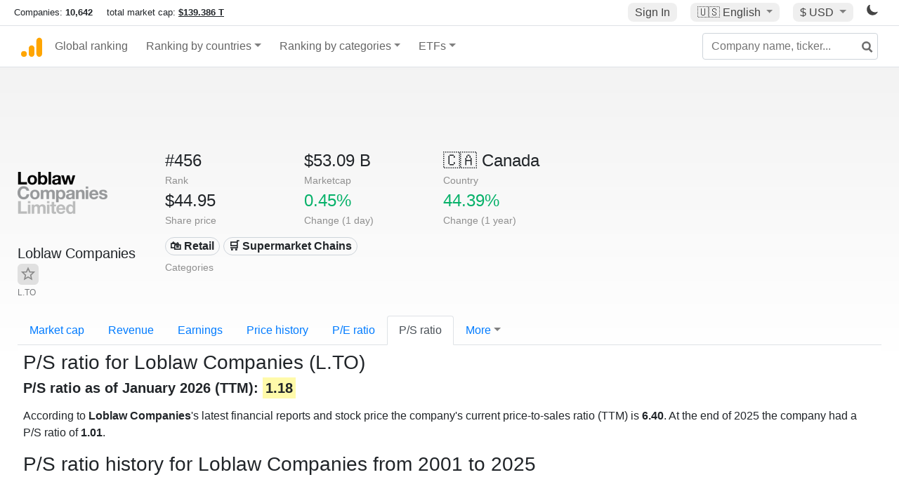

--- FILE ---
content_type: text/html; charset=utf-8
request_url: https://www.google.com/recaptcha/api2/aframe
body_size: 268
content:
<!DOCTYPE HTML><html><head><meta http-equiv="content-type" content="text/html; charset=UTF-8"></head><body><script nonce="k9QzuAd8hY57Ks6L1YPDew">/** Anti-fraud and anti-abuse applications only. See google.com/recaptcha */ try{var clients={'sodar':'https://pagead2.googlesyndication.com/pagead/sodar?'};window.addEventListener("message",function(a){try{if(a.source===window.parent){var b=JSON.parse(a.data);var c=clients[b['id']];if(c){var d=document.createElement('img');d.src=c+b['params']+'&rc='+(localStorage.getItem("rc::a")?sessionStorage.getItem("rc::b"):"");window.document.body.appendChild(d);sessionStorage.setItem("rc::e",parseInt(sessionStorage.getItem("rc::e")||0)+1);localStorage.setItem("rc::h",'1768778799735');}}}catch(b){}});window.parent.postMessage("_grecaptcha_ready", "*");}catch(b){}</script></body></html>

--- FILE ---
content_type: text/plain
request_url: https://rtb.openx.net/openrtbb/prebidjs
body_size: -87
content:
{"id":"ec8e5f11-3578-4800-b3a3-e54ce269e191","nbr":0}